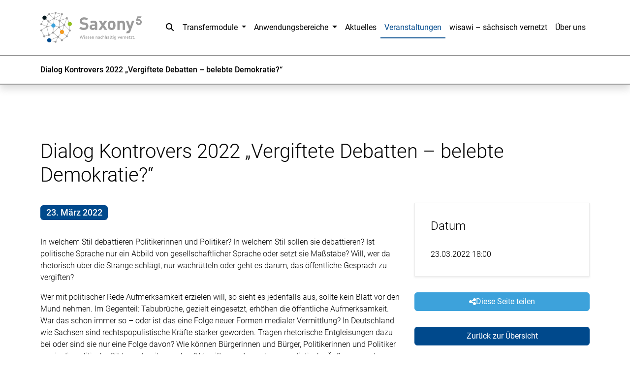

--- FILE ---
content_type: text/html; charset=UTF-8
request_url: https://saxony5.de/veranstaltungen/dialog-kontrovers-2022-vergiftete-debatten-belebte-demokratie.html
body_size: 14277
content:
<!DOCTYPE html>
<html lang="de">
<head>
<meta charset="utf-8">
<meta name="viewport" content="width=device-width, initial-scale=1">
<link rel="apple-touch-icon" sizes="180x180" href="/apple-touch-icon.png">
<link rel="icon" type="image/png" sizes="32x32" href="/favicon-32x32.png">
<link rel="icon" type="image/png" sizes="16x16" href="/favicon-16x16.png">
<meta name="theme-color" content="#ffffff">
<meta charset="UTF-8">
<title>Dialog Kontrovers 2022 „Vergiftete Debatten – belebte Demokratie?“ - Saxony⁵</title>
<base href="https://saxony5.de/">
<meta name="robots" content="index,follow">
<meta name="description" content="In welchem Stil debattieren Politikerinnen und Politiker? In welchem Stil sollen sie debattieren? Ist politische Sprache nur ein Abbild von gesellschaftlicher Sprache oder setzt sie Maßstäbe? …">
<meta name="generator" content="Contao Open Source CMS">
<link rel="canonical" href="https://saxony5.de/veranstaltungen/dialog-kontrovers-2022-vergiftete-debatten-belebte-demokratie.html">
<link rel="stylesheet" href="/build/app.a2dbbea4.css" integrity="sha384-I6nw9hUYMhLvE14GVxi3RNNPSiIj/Y0GpmPW+A/ErGa0VpX2AHaJDs8vqecGlfT4">
<script src="/build/runtime.0a3b11aa.js" defer integrity="sha384-06QQTqEZck96TzmKYQ+ULcOyI3CGjbUFH2118mZjjHzsd7R05mktq7T5W0eijn9K"></script><script src="/build/987.0b7d71ab.js" defer integrity="sha384-34bSUcNsY1p6aIvBOzO5N0CGrXVwgLGVZMI1T6KeG7mH1Ox/C7+g/r4eI/p7VM2p"></script><script src="/build/362.4480b142.js" defer integrity="sha384-7h4kAMSIy6x11K12Qx7l7+yU9NrijQuXV8xv58IXWSeeJyd3HV2lWUVF2fvxJC1S"></script><script src="/build/218.5e95b6a8.js" defer integrity="sha384-BsNdVkrlZp3lil/ZkjJPGid44wPnSjwqGB2RMv+8bP8t46y2XFKom7wu+ID0db+k"></script><script src="/build/597.e3eb151b.js" defer integrity="sha384-rao2MUvPzGrjtygLaMjPNMxNlE+Rait2/Znc/4jsGJHJ3twAnqxSvC5Qjsw3r5O8"></script><script src="/build/app.f5d728d2.js" defer integrity="sha384-973W79mMsR6HRKhpx+ofJBaLNxqTvabBSUR6KrRLztOn+oBc5A8ltBiAGEQJNXbH"></script>
</head>
<body id="top">
<div id="wrapper">
<!-- indexer::stop -->
<header class="mb-2 shadow">
<nav class="navbar navbar-expand-xl bg-white">
<div class="container">
<a class="navbar-brand" href="/">
<svg width="100%" height="100%" viewBox="0 0 174 54" version="1.1" xmlns="http://www.w3.org/2000/svg" xml:space="preserve" style="fill-rule:evenodd;clip-rule:evenodd;stroke-linejoin:round;stroke-miterlimit:2;"><g>
<path d="M69.086,46.183l-1.621,-5.462l0.829,-0l1.288,4.711l-0.239,-0l1.334,-4.711l0.613,-0l1.325,4.711l-0.209,-0l1.277,-4.711l0.799,-0l-1.635,5.462l-0.69,0l-1.258,-4.472l0.139,0l-1.257,4.472l-0.698,0l0.003,0Z" style="fill:#9b9b9b;fill-rule:nonzero;"/>
<path d="M75.402,41.526l-0,-0.812l0.9,-0l-0,0.812l-0.9,-0Zm0.047,4.657l0,-3.781l0.806,0l-0,3.781l-0.806,0Z" style="fill:#9b9b9b;fill-rule:nonzero;"/>
<path
d="M78.711,46.261c-0.182,-0 -0.354,-0.017 -0.522,-0.054c-0.169,-0.037 -0.324,-0.084 -0.465,-0.148c-0.142,-0.061 -0.27,-0.138 -0.384,-0.226l0.225,-0.526c0.118,0.078 0.24,0.145 0.364,0.202c0.125,0.058 0.25,0.098 0.371,0.125c0.125,0.027 0.25,0.041 0.381,0.041c0.206,-0 0.367,-0.048 0.485,-0.139c0.115,-0.094 0.176,-0.222 0.176,-0.387c-0,-0.138 -0.041,-0.25 -0.122,-0.334c-0.081,-0.084 -0.199,-0.138 -0.354,-0.162l-0.542,-0.114c-0.283,-0.068 -0.502,-0.189 -0.654,-0.368c-0.152,-0.178 -0.229,-0.397 -0.229,-0.663c-0,-0.24 0.057,-0.442 0.175,-0.617c0.115,-0.172 0.276,-0.31 0.485,-0.411c0.206,-0.101 0.449,-0.152 0.722,-0.152c0.148,0 0.296,0.017 0.441,0.051c0.145,0.033 0.276,0.08 0.398,0.145c0.121,0.06 0.232,0.138 0.33,0.232l-0.226,0.526c-0.087,-0.078 -0.185,-0.142 -0.293,-0.199c-0.108,-0.054 -0.216,-0.094 -0.32,-0.125c-0.105,-0.027 -0.216,-0.044 -0.33,-0.044c-0.203,0 -0.361,0.048 -0.476,0.145c-0.118,0.095 -0.175,0.233 -0.175,0.415c0,0.125 0.034,0.229 0.101,0.313c0.068,0.085 0.179,0.145 0.334,0.176l0.542,0.114c0.304,0.057 0.536,0.175 0.691,0.357c0.155,0.182 0.233,0.405 0.233,0.674c-0,0.24 -0.057,0.442 -0.172,0.614c-0.115,0.172 -0.273,0.303 -0.475,0.397c-0.206,0.095 -0.442,0.145 -0.708,0.145l-0.007,-0.003Z"
style="fill:#9b9b9b;fill-rule:nonzero;"/>
<path
d="M82.324,46.261c-0.182,-0 -0.354,-0.017 -0.522,-0.054c-0.169,-0.037 -0.324,-0.084 -0.465,-0.148c-0.142,-0.061 -0.27,-0.138 -0.385,-0.226l0.226,-0.526c0.118,0.078 0.239,0.145 0.364,0.202c0.125,0.058 0.25,0.098 0.371,0.125c0.125,0.027 0.249,0.041 0.381,0.041c0.205,-0 0.367,-0.048 0.485,-0.139c0.115,-0.094 0.175,-0.222 0.175,-0.387c0,-0.138 -0.04,-0.25 -0.121,-0.334c-0.081,-0.084 -0.199,-0.138 -0.354,-0.162l-0.543,-0.114c-0.283,-0.068 -0.502,-0.189 -0.653,-0.368c-0.152,-0.178 -0.229,-0.397 -0.229,-0.663c-0,-0.24 0.057,-0.442 0.175,-0.617c0.114,-0.172 0.276,-0.31 0.485,-0.411c0.206,-0.101 0.448,-0.152 0.721,-0.152c0.149,0 0.297,0.017 0.442,0.051c0.145,0.033 0.276,0.08 0.397,0.145c0.122,0.06 0.233,0.138 0.331,0.232l-0.226,0.526c-0.088,-0.078 -0.185,-0.142 -0.293,-0.199c-0.108,-0.054 -0.216,-0.094 -0.32,-0.125c-0.105,-0.027 -0.216,-0.044 -0.331,-0.044c-0.202,0 -0.36,0.048 -0.475,0.145c-0.118,0.095 -0.175,0.233 -0.175,0.415c-0,0.125 0.034,0.229 0.101,0.313c0.067,0.085 0.179,0.145 0.334,0.176l0.542,0.114c0.303,0.057 0.536,0.175 0.691,0.357c0.155,0.182 0.233,0.405 0.233,0.674c-0,0.24 -0.058,0.442 -0.172,0.614c-0.115,0.172 -0.273,0.303 -0.476,0.397c-0.205,0.095 -0.441,0.145 -0.707,0.145l-0.007,-0.003Z"
style="fill:#9b9b9b;fill-rule:nonzero;"/>
<path d="M86.324,46.261c-0.367,-0 -0.68,-0.074 -0.937,-0.226c-0.259,-0.148 -0.458,-0.367 -0.599,-0.654c-0.142,-0.286 -0.213,-0.647 -0.213,-1.081c0,-0.405 0.068,-0.752 0.202,-1.045c0.135,-0.293 0.324,-0.523 0.567,-0.688c0.242,-0.161 0.525,-0.242 0.852,-0.242c0.327,-0 0.58,0.07 0.796,0.215c0.215,0.145 0.377,0.354 0.488,0.624c0.111,0.269 0.165,0.606 0.165,1.004l0,0.31l-2.426,0l-0,-0.505l1.867,-0l-0.101,0.114c-0,-0.424 -0.068,-0.728 -0.199,-0.913c-0.131,-0.185 -0.324,-0.28 -0.576,-0.28c-0.186,0 -0.344,0.051 -0.475,0.152c-0.132,0.101 -0.233,0.249 -0.3,0.441c-0.068,0.192 -0.101,0.442 -0.101,0.742l-0,0.148c-0,0.29 0.037,0.526 0.107,0.715c0.071,0.185 0.182,0.323 0.334,0.411c0.148,0.087 0.34,0.131 0.573,0.131c0.182,0 0.357,-0.027 0.532,-0.084c0.176,-0.057 0.334,-0.152 0.476,-0.287l0.249,0.543c-0.175,0.152 -0.374,0.263 -0.597,0.34c-0.222,0.078 -0.448,0.118 -0.68,0.118l-0.004,-0.003Z" style="fill:#9b9b9b;fill-rule:nonzero;"/>
<path d="M88.704,46.187l-0,-3.785l0.775,0l-0,0.728l-0.061,0c0.088,-0.243 0.236,-0.438 0.442,-0.586c0.205,-0.149 0.448,-0.223 0.727,-0.223c0.24,0 0.439,0.051 0.604,0.149c0.165,0.097 0.29,0.246 0.377,0.444c0.084,0.199 0.128,0.455 0.128,0.765l0,2.504l-0.799,0l0,-2.433c0,-0.195 -0.023,-0.35 -0.067,-0.465c-0.044,-0.114 -0.111,-0.195 -0.202,-0.242c-0.091,-0.048 -0.196,-0.075 -0.314,-0.075c-0.148,0 -0.286,0.034 -0.411,0.105c-0.124,0.071 -0.222,0.172 -0.29,0.307c-0.07,0.134 -0.104,0.293 -0.104,0.481l0,2.326l-0.805,-0Z" style="fill:#9b9b9b;fill-rule:nonzero;"/>
<path d="M95.107,46.187l-0,-3.785l0.775,0l-0,0.728l-0.061,0c0.088,-0.243 0.236,-0.438 0.442,-0.586c0.205,-0.149 0.448,-0.223 0.728,-0.223c0.239,0 0.438,0.051 0.603,0.149c0.165,0.097 0.29,0.246 0.377,0.444c0.085,0.199 0.128,0.455 0.128,0.765l0,2.504l-0.798,0l-0,-2.433c-0,-0.195 -0.024,-0.35 -0.068,-0.465c-0.044,-0.114 -0.111,-0.195 -0.202,-0.242c-0.091,-0.048 -0.195,-0.075 -0.313,-0.075c-0.149,0 -0.287,0.034 -0.412,0.105c-0.124,0.071 -0.222,0.172 -0.289,0.307c-0.071,0.134 -0.105,0.293 -0.105,0.481l0,2.326l-0.805,-0Z" style="fill:#9b9b9b;fill-rule:nonzero;"/>
<path
d="M100.384,46.261c-0.215,-0 -0.418,-0.054 -0.6,-0.162c-0.182,-0.108 -0.327,-0.253 -0.431,-0.435c-0.104,-0.182 -0.155,-0.38 -0.155,-0.596c-0,-0.26 0.064,-0.472 0.189,-0.637c0.128,-0.165 0.327,-0.283 0.603,-0.354c0.276,-0.071 0.637,-0.104 1.082,-0.104l0.34,-0l0,0.488l-0.263,0c-0.226,0 -0.414,0.01 -0.566,0.031c-0.148,0.02 -0.27,0.054 -0.361,0.097c-0.091,0.044 -0.155,0.105 -0.195,0.179c-0.037,0.074 -0.057,0.168 -0.057,0.283c-0,0.185 0.057,0.337 0.175,0.452c0.115,0.118 0.263,0.175 0.438,0.175c0.135,-0 0.26,-0.037 0.371,-0.115c0.114,-0.077 0.205,-0.188 0.269,-0.333c0.068,-0.145 0.101,-0.314 0.101,-0.506l0,-1.068c0,-0.25 -0.05,-0.425 -0.148,-0.536c-0.098,-0.108 -0.259,-0.162 -0.488,-0.162c-0.182,0 -0.364,0.027 -0.55,0.081c-0.185,0.054 -0.374,0.145 -0.566,0.276l-0.249,-0.559c0.128,-0.088 0.273,-0.165 0.431,-0.229c0.158,-0.064 0.324,-0.115 0.495,-0.152c0.172,-0.037 0.337,-0.054 0.492,-0.054c0.304,0 0.557,0.054 0.755,0.159c0.199,0.104 0.347,0.263 0.442,0.468c0.094,0.206 0.145,0.472 0.145,0.799l-0,2.433l-0.745,0l-0,-0.816l0.037,0c-0.037,0.186 -0.101,0.348 -0.195,0.482c-0.095,0.135 -0.209,0.236 -0.344,0.307c-0.135,0.071 -0.29,0.105 -0.462,0.105l0.01,0.003Z"
style="fill:#9b9b9b;fill-rule:nonzero;"/>
<path d="M104.809,46.261c-0.347,-0 -0.644,-0.078 -0.89,-0.236c-0.249,-0.158 -0.438,-0.384 -0.566,-0.677c-0.128,-0.294 -0.195,-0.651 -0.195,-1.069c-0,-0.418 0.064,-0.758 0.195,-1.051c0.128,-0.293 0.317,-0.516 0.566,-0.671c0.25,-0.155 0.546,-0.232 0.89,-0.232c0.216,-0 0.421,0.037 0.617,0.108c0.195,0.07 0.36,0.175 0.499,0.31l-0.25,0.559c-0.114,-0.108 -0.239,-0.192 -0.381,-0.253c-0.138,-0.06 -0.283,-0.087 -0.428,-0.087c-0.293,-0 -0.519,0.111 -0.67,0.33c-0.152,0.219 -0.229,0.553 -0.229,1.004c-0,0.452 0.077,0.779 0.232,1.001c0.155,0.223 0.381,0.334 0.674,0.334c0.138,-0 0.28,-0.031 0.418,-0.088c0.138,-0.061 0.263,-0.145 0.371,-0.253l0.256,0.56c-0.138,0.128 -0.31,0.232 -0.509,0.306c-0.199,0.075 -0.401,0.112 -0.61,0.112l0.01,-0.007Z" style="fill:#9b9b9b;fill-rule:nonzero;"/>
<path d="M106.831,46.187l0,-5.466l0.806,-0l-0,2.409l-0.078,0c0.088,-0.243 0.233,-0.438 0.435,-0.586c0.202,-0.149 0.441,-0.223 0.721,-0.223c0.239,0 0.438,0.051 0.603,0.149c0.165,0.097 0.29,0.246 0.378,0.441c0.084,0.196 0.128,0.452 0.128,0.768l-0,2.504l-0.799,0l0,-2.433c0,-0.195 -0.024,-0.35 -0.067,-0.465c-0.044,-0.114 -0.112,-0.195 -0.203,-0.242c-0.091,-0.048 -0.195,-0.075 -0.313,-0.075c-0.148,0 -0.286,0.034 -0.411,0.105c-0.125,0.071 -0.223,0.172 -0.29,0.31c-0.067,0.138 -0.104,0.296 -0.104,0.478l-0,2.326l-0.806,-0Z" style="fill:#9b9b9b;fill-rule:nonzero;"/>
<path d="M111.064,46.187l-0,-5.466l0.805,-0l0,2.409l-0.077,0c0.088,-0.243 0.232,-0.438 0.435,-0.586c0.202,-0.149 0.441,-0.223 0.721,-0.223c0.239,0 0.438,0.051 0.603,0.149c0.165,0.097 0.29,0.246 0.378,0.441c0.084,0.196 0.128,0.452 0.128,0.768l-0,2.504l-0.799,0l-0,-2.433c-0,-0.195 -0.024,-0.35 -0.068,-0.465c-0.043,-0.114 -0.111,-0.195 -0.202,-0.242c-0.091,-0.048 -0.195,-0.075 -0.313,-0.075c-0.148,0 -0.287,0.034 -0.411,0.105c-0.125,0.071 -0.223,0.172 -0.29,0.31c-0.068,0.138 -0.105,0.296 -0.105,0.478l0,2.326l-0.805,-0Z" style="fill:#9b9b9b;fill-rule:nonzero;"/>
<path
d="M116.342,46.261c-0.216,-0 -0.418,-0.054 -0.6,-0.162c-0.182,-0.108 -0.327,-0.253 -0.432,-0.435c-0.104,-0.182 -0.155,-0.38 -0.155,-0.596c0,-0.26 0.064,-0.472 0.189,-0.637c0.128,-0.165 0.327,-0.283 0.603,-0.354c0.277,-0.071 0.637,-0.104 1.082,-0.104l0.34,-0l0,0.488l-0.262,0c-0.226,0 -0.415,0.01 -0.567,0.031c-0.148,0.02 -0.269,0.054 -0.36,0.097c-0.091,0.044 -0.155,0.105 -0.196,0.179c-0.037,0.074 -0.057,0.168 -0.057,0.283c-0,0.185 0.057,0.337 0.175,0.452c0.115,0.118 0.263,0.175 0.438,0.175c0.135,-0 0.26,-0.037 0.371,-0.115c0.115,-0.077 0.206,-0.188 0.27,-0.333c0.067,-0.145 0.101,-0.314 0.101,-0.506l-0,-1.068c-0,-0.25 -0.051,-0.425 -0.149,-0.536c-0.097,-0.108 -0.259,-0.162 -0.488,-0.162c-0.182,0 -0.364,0.027 -0.55,0.081c-0.185,0.054 -0.374,0.145 -0.566,0.276l-0.249,-0.559c0.128,-0.088 0.273,-0.165 0.431,-0.229c0.159,-0.064 0.324,-0.115 0.496,-0.152c0.172,-0.037 0.337,-0.054 0.492,-0.054c0.303,0 0.556,0.054 0.755,0.159c0.198,0.104 0.347,0.263 0.441,0.468c0.094,0.206 0.145,0.472 0.145,0.799l0,2.433l-0.745,0l0,-0.816l0.037,0c-0.037,0.186 -0.101,0.348 -0.195,0.482c-0.095,0.135 -0.209,0.236 -0.344,0.307c-0.135,0.071 -0.29,0.105 -0.462,0.105l0.011,0.003Z"
style="fill:#9b9b9b;fill-rule:nonzero;"/>
<path d="M120.406,46.261c-0.381,-0 -0.664,-0.108 -0.846,-0.324c-0.182,-0.215 -0.27,-0.549 -0.27,-1.004l0,-4.216l0.806,0l-0,4.193c-0,0.134 0.013,0.252 0.044,0.36c0.027,0.105 0.08,0.185 0.155,0.239c0.074,0.054 0.175,0.081 0.306,0.081c0.051,0 0.105,0 0.159,-0.006c0.054,-0.007 0.097,-0.014 0.128,-0.024l-0.017,0.637c-0.084,0.017 -0.162,0.03 -0.239,0.044c-0.078,0.013 -0.152,0.02 -0.226,0.02Z" style="fill:#9b9b9b;fill-rule:nonzero;"/>
<path d="M123.22,46.261c-0.415,-0 -0.725,-0.108 -0.93,-0.327c-0.206,-0.216 -0.31,-0.549 -0.31,-1.001l-0,-1.931l-0.62,0l-0,-0.603l0.62,-0l-0,-1.139l0.798,-0l0,1.139l0.978,-0l-0,0.603l-0.978,0l0,1.877c0,0.26 0.048,0.442 0.142,0.55c0.094,0.107 0.239,0.161 0.431,0.161c0.068,0 0.135,-0.01 0.206,-0.027c0.071,-0.017 0.131,-0.037 0.189,-0.057l0.138,0.603c-0.085,0.041 -0.182,0.078 -0.304,0.105c-0.121,0.027 -0.239,0.044 -0.364,0.044l0.004,0.003Z" style="fill:#9b9b9b;fill-rule:nonzero;"/>
<path d="M124.635,41.526l0,-0.812l0.9,-0l0,0.812l-0.9,-0Zm0.047,4.657l0,-3.781l0.806,0l-0,3.781l-0.806,0Z" style="fill:#9b9b9b;fill-rule:nonzero;"/>
<path
d="M128.224,47.656c-0.279,0 -0.546,-0.04 -0.798,-0.114c-0.253,-0.078 -0.486,-0.193 -0.698,-0.341l0.239,-0.559c0.138,0.087 0.277,0.158 0.411,0.215c0.135,0.058 0.27,0.098 0.405,0.128c0.135,0.027 0.269,0.044 0.404,0.044c0.304,0 0.529,-0.081 0.671,-0.242c0.141,-0.162 0.212,-0.422 0.212,-0.772l0,-0.822l0.061,-0c-0.067,0.289 -0.199,0.508 -0.398,0.664c-0.199,0.151 -0.441,0.229 -0.724,0.229c-0.307,-0 -0.563,-0.074 -0.775,-0.226c-0.213,-0.148 -0.375,-0.364 -0.486,-0.647c-0.111,-0.28 -0.168,-0.617 -0.168,-1.004c-0,-0.388 0.057,-0.728 0.168,-1.008c0.111,-0.28 0.273,-0.495 0.489,-0.647c0.216,-0.152 0.472,-0.229 0.772,-0.229c0.3,-0 0.539,0.077 0.731,0.236c0.192,0.158 0.324,0.377 0.391,0.663l-0.061,0l0,-0.822l0.782,0l0,3.542c0,0.378 -0.061,0.694 -0.182,0.954c-0.121,0.259 -0.303,0.448 -0.542,0.573c-0.24,0.124 -0.543,0.185 -0.904,0.185Zm0.01,-2.184c0.27,0 0.476,-0.108 0.617,-0.327c0.142,-0.215 0.213,-0.529 0.213,-0.936c-0,-0.408 -0.071,-0.728 -0.213,-0.941c-0.141,-0.215 -0.347,-0.32 -0.617,-0.32c-0.269,0 -0.481,0.108 -0.626,0.32c-0.145,0.216 -0.216,0.529 -0.216,0.941c-0,0.411 0.071,0.721 0.216,0.936c0.145,0.216 0.353,0.327 0.626,0.327Z"
style="fill:#9b9b9b;fill-rule:nonzero;"/>
<path d="M134.233,46.183l-1.402,-3.781l0.853,0l1.031,3.148l-0.232,-0l1.054,-3.148l0.792,0l-1.395,3.781l-0.701,0Z" style="fill:#9b9b9b;fill-rule:nonzero;"/>
<path d="M138.719,46.261c-0.368,-0 -0.681,-0.074 -0.937,-0.226c-0.256,-0.152 -0.458,-0.367 -0.6,-0.654c-0.142,-0.286 -0.212,-0.647 -0.212,-1.081c-0,-0.405 0.067,-0.752 0.202,-1.045c0.135,-0.293 0.323,-0.523 0.566,-0.688c0.243,-0.161 0.526,-0.242 0.853,-0.242c0.327,-0 0.579,0.07 0.795,0.215c0.216,0.145 0.377,0.354 0.489,0.624c0.111,0.269 0.165,0.606 0.165,1.004l-0,0.31l-2.427,0l0,-0.505l1.867,-0l-0.101,0.114c0,-0.424 -0.067,-0.728 -0.199,-0.913c-0.131,-0.185 -0.323,-0.28 -0.576,-0.28c-0.185,0 -0.344,0.051 -0.478,0.152c-0.132,0.101 -0.233,0.249 -0.297,0.441c-0.067,0.196 -0.101,0.442 -0.101,0.742l-0,0.148c-0,0.29 0.037,0.526 0.108,0.715c0.071,0.185 0.182,0.323 0.333,0.411c0.149,0.087 0.341,0.131 0.573,0.131c0.182,0 0.358,-0.027 0.533,-0.084c0.175,-0.057 0.333,-0.152 0.478,-0.287l0.25,0.543c-0.175,0.152 -0.374,0.263 -0.597,0.34c-0.222,0.078 -0.448,0.118 -0.681,0.118l-0.006,-0.003Z" style="fill:#9b9b9b;fill-rule:nonzero;"/>
<path d="M141.101,46.183l0,-3.781l0.782,0l0,0.87l-0.06,-0c0.067,-0.3 0.188,-0.526 0.36,-0.674c0.172,-0.152 0.411,-0.24 0.718,-0.273l0.256,-0.024l0.041,0.681l-0.459,0.047c-0.263,0.027 -0.465,0.121 -0.603,0.29c-0.138,0.168 -0.209,0.411 -0.209,0.731l0,2.133l-0.826,0Z" style="fill:#9b9b9b;fill-rule:nonzero;"/>
<path d="M144.06,46.187l0,-3.785l0.775,0l0,0.728l-0.06,0c0.087,-0.243 0.236,-0.438 0.441,-0.586c0.206,-0.149 0.448,-0.223 0.728,-0.223c0.239,0 0.438,0.051 0.603,0.149c0.166,0.097 0.29,0.246 0.378,0.444c0.084,0.199 0.128,0.455 0.128,0.765l-0,2.504l-0.799,0l0,-2.433c0,-0.195 -0.023,-0.35 -0.067,-0.465c-0.044,-0.114 -0.111,-0.195 -0.202,-0.242c-0.091,-0.048 -0.196,-0.075 -0.314,-0.075c-0.148,0 -0.286,0.034 -0.411,0.105c-0.125,0.071 -0.222,0.172 -0.29,0.307c-0.071,0.134 -0.104,0.293 -0.104,0.481l-0,2.326l-0.806,-0Z" style="fill:#9b9b9b;fill-rule:nonzero;"/>
<path d="M149.874,46.261c-0.368,-0 -0.681,-0.074 -0.937,-0.226c-0.256,-0.152 -0.459,-0.367 -0.6,-0.654c-0.142,-0.286 -0.212,-0.647 -0.212,-1.081c-0,-0.405 0.067,-0.752 0.202,-1.045c0.135,-0.293 0.323,-0.523 0.566,-0.688c0.243,-0.161 0.526,-0.242 0.853,-0.242c0.327,-0 0.579,0.07 0.795,0.215c0.216,0.145 0.377,0.354 0.489,0.624c0.111,0.269 0.165,0.606 0.165,1.004l-0,0.31l-2.427,0l0,-0.505l1.867,-0l-0.101,0.114c0,-0.424 -0.067,-0.728 -0.199,-0.913c-0.131,-0.185 -0.323,-0.28 -0.576,-0.28c-0.185,0 -0.344,0.051 -0.478,0.152c-0.132,0.101 -0.233,0.249 -0.297,0.441c-0.067,0.196 -0.101,0.442 -0.101,0.742l-0,0.148c-0,0.29 0.037,0.526 0.108,0.715c0.07,0.185 0.182,0.323 0.333,0.411c0.149,0.087 0.341,0.131 0.573,0.131c0.182,0 0.357,-0.027 0.533,-0.084c0.175,-0.057 0.333,-0.152 0.478,-0.287l0.25,0.543c-0.176,0.152 -0.374,0.263 -0.597,0.34c-0.222,0.078 -0.448,0.118 -0.681,0.118l-0.006,-0.003Z" style="fill:#9b9b9b;fill-rule:nonzero;"/>
<path d="M153.695,46.261c-0.414,-0 -0.724,-0.108 -0.93,-0.327c-0.205,-0.216 -0.31,-0.549 -0.31,-1.001l0,-1.931l-0.62,0l0,-0.603l0.62,-0l0,-1.139l0.799,-0l-0,1.139l0.977,-0l0,0.603l-0.977,0l-0,1.877c-0,0.26 0.047,0.442 0.141,0.55c0.095,0.107 0.24,0.161 0.432,0.161c0.067,0 0.135,-0.01 0.205,-0.027c0.071,-0.017 0.132,-0.037 0.189,-0.057l0.138,0.603c-0.084,0.041 -0.182,0.078 -0.303,0.105c-0.121,0.027 -0.239,0.044 -0.364,0.044l0.003,0.003Z" style="fill:#9b9b9b;fill-rule:nonzero;"/>
<path d="M155.06,46.183l0,-0.525l1.83,-2.862l0,0.209l-1.83,0l0,-0.603l2.535,0l-0,0.526l-1.837,2.868l-0,-0.216l1.914,0l0,0.603l-2.612,0Z" style="fill:#9b9b9b;fill-rule:nonzero;"/>
<path d="M160.122,46.261c-0.414,-0 -0.725,-0.108 -0.93,-0.327c-0.206,-0.216 -0.31,-0.549 -0.31,-1.001l-0,-1.931l-0.62,0l-0,-0.603l0.62,-0l-0,-1.139l0.799,-0l-0,1.139l0.977,-0l-0,0.603l-0.977,0l-0,1.877c-0,0.26 0.047,0.442 0.141,0.55c0.094,0.107 0.239,0.161 0.431,0.161c0.068,0 0.135,-0.01 0.206,-0.027c0.071,-0.017 0.131,-0.037 0.189,-0.057l0.138,0.603c-0.084,0.041 -0.182,0.078 -0.303,0.105c-0.122,0.027 -0.24,0.044 -0.364,0.044l0.003,0.003Z" style="fill:#9b9b9b;fill-rule:nonzero;"/>
<rect x="161.524" y="45.26" width="0.9" height="0.923" style="fill:#9b9b9b;fill-rule:nonzero;"/>
</g>
<path d="M26.11,1.455l10.966,2.401l-0.119,0.54l-10.966,-2.401l0.119,-0.54Z" style="fill:#9b9b9b;"/>
<path d="M36.768,4.029l0.517,0.195l-4.179,11.07l-0.517,-0.195l4.179,-11.07Z" style="fill:#9b9b9b;"/>
<path d="M45.833,10.791l4.907,9.92l-0.495,0.245l-4.907,-9.919l0.495,-0.246Z" style="fill:#9b9b9b;"/>
<path d="M50.194,32.076l0.023,-11.242l0.553,0.003l-0.024,11.243l-0.552,-0.004Z" style="fill:#9b9b9b;fill-rule:nonzero;"/>
<path d="M32.569,15.177l0.552,0.037l-0.761,11.332l-0.551,-0.037l0.76,-11.332Z" style="fill:#9b9b9b;"/>
<path d="M32.316,26.377l5.043,7.988l-0.468,0.295l-5.042,-7.988l0.467,-0.295Z" style="fill:#9b9b9b;"/>
<path d="M50.249,31.986l0.492,0.252l-5.015,9.817l-0.492,-0.252l5.015,-9.817Z" style="fill:#9b9b9b;"/>
<path d="M45.308,41.71l0.347,0.43l-8.561,6.898l-0.346,-0.431l8.56,-6.897Z" style="fill:#9b9b9b;"/>
<path d="M37.309,34.305l8.356,7.416l-0.367,0.414l-8.356,-7.416l0.367,-0.414Z" style="fill:#9b9b9b;"/>
<path d="M36.912,34.345l0.431,0.345l-6.687,8.353l-0.432,-0.345l6.688,-8.353Z" style="fill:#9b9b9b;"/>
<path d="M21.949,35.555l8.667,7.102l-0.35,0.427l-8.667,-7.101l0.35,-0.428Z" style="fill:#9b9b9b;"/>
<path d="M31.898,26.327l0.369,0.412l-10.313,9.236l-0.368,-0.411l10.312,-9.237Z" style="fill:#9b9b9b;"/>
<path d="M25.997,1.454l0.119,0.54l-10.966,2.403l-0.118,-0.54l10.965,-2.403Z" style="fill:#9b9b9b;"/>
<path d="M6.383,42.156l-4.907,-10.13l0.495,-0.243l4.907,10.131l-0.495,0.242Z" style="fill:#9b9b9b;fill-rule:nonzero;"/>
<path d="M30.629,42.662l6.476,5.953l-0.374,0.407l-6.476,-5.953l0.374,-0.407Z" style="fill:#9b9b9b;"/>
<path d="M30.197,42.739l0.49,0.254l-4.387,8.457l-0.491,-0.254l4.388,-8.457Z" style="fill:#9b9b9b;"/>
<path d="M10.737,24.957l0.326,0.445l-9.172,6.726l-0.327,-0.446l9.173,-6.725Z" style="fill:#9b9b9b;"/>
<path d="M11.164,25.116l3.624,14.494l-0.536,0.134l-3.625,-14.494l0.537,-0.134Z" style="fill:#9b9b9b;"/>
<path d="M21.641,35.527l0.262,0.486l-7.25,3.909l-0.262,-0.487l7.25,-3.908Z" style="fill:#9b9b9b;"/>
<path d="M14.441,39.412l0.159,0.529l-7.891,2.36l-0.159,-0.529l7.891,-2.36Z" style="fill:#9b9b9b;"/>
<path d="M14.794,39.656l0.672,9.25l-0.552,0.04l-0.671,-9.25l0.551,-0.04Z" style="fill:#9b9b9b;"/>
<path d="M30.338,42.621l0.204,0.514l-15.248,6.052l-0.204,-0.513l15.248,-6.053Z" style="fill:#9b9b9b;"/>
<path d="M15.254,48.653l10.862,2.402l-0.12,0.54l-10.862,-2.403l0.12,-0.539Z" style="fill:#9b9b9b;"/>
<path d="M45.483,10.619l0.201,0.598l-12.741,4.277l-0.2,-0.597l12.74,-4.278Z" style="fill:#9b9b9b;"/>
<path d="M1.83,20.963l9.173,3.97l-0.219,0.507l-9.174,-3.97l0.22,-0.507Z" style="fill:#9b9b9b;"/>
<path d="M7.339,9.809l6.8,6.429l-0.393,0.416l-6.801,-6.429l0.394,-0.416Z" style="fill:#9b9b9b;"/>
<path d="M23.287,11.489l0.57,0.058l-1.222,11.949l-0.57,-0.059l1.222,-11.948Z" style="fill:#9b9b9b;"/>
<path d="M23.437,11.259l0.261,0.51l-9.627,4.934l-0.261,-0.509l9.627,-4.935Z" style="fill:#9b9b9b;"/>
<path d="M15.278,3.908l8.48,7.392l-0.377,0.432l-8.479,-7.392l0.376,-0.432Z" style="fill:#9b9b9b;"/>
<path d="M22.432,23.188l9.756,3.048l-0.171,0.547l-9.756,-3.048l0.171,-0.547Z" style="fill:#9b9b9b;"/>
<path d="M13.672,16.354l0.541,0.188l-3.04,8.74l-0.541,-0.188l3.04,-8.74Z" style="fill:#9b9b9b;"/>
<path d="M14.125,16.229l8.406,7.017l-0.367,0.439l-8.406,-7.016l0.367,-0.44Z" style="fill:#9b9b9b;"/>
<path d="M14.918,3.895l0.342,0.461l-7.947,5.895l-0.341,-0.46l7.946,-5.896Z" style="fill:#9b9b9b;"/>
<path d="M6.883,9.892l0.516,0.25l-5.418,11.201l-0.515,-0.25l5.417,-11.201Z" style="fill:#9b9b9b;"/>
<path d="M22.063,23.45l0.572,0.027l-0.58,12.304l-0.572,-0.027l0.58,-12.304Z" style="fill:#9b9b9b;"/>
<path d="M22.306,23.186l0.085,0.566l-11.448,1.721l-0.085,-0.566l11.448,-1.721Z" style="fill:#9b9b9b;"/>
<path d="M23.677,11.255l9.276,3.678l-0.211,0.533l-9.276,-3.679l0.211,-0.532Z" style="fill:#9b9b9b;"/>
<path d="M25.781,1.657l0.555,0.141l-2.485,9.793l-0.556,-0.141l2.486,-9.793Z" style="fill:#9b9b9b;"/>
<path d="M36.887,3.88l0.275,0.502l-13.455,7.388l-0.276,-0.502l13.456,-7.388Z" style="fill:#9b9b9b;"/>
<path d="M33.035,14.99l8.124,7.351l-0.384,0.425l-8.124,-7.351l0.384,-0.425Z" style="fill:#9b9b9b;"/>
<path d="M45.316,10.806l0.533,0.212l-4.619,11.64l-0.532,-0.211l4.618,-11.641Z" style="fill:#9b9b9b;"/>
<path d="M41.169,22.352l9.527,9.561l-0.405,0.404l-9.528,-9.56l0.406,-0.405Z" style="fill:#9b9b9b;"/>
<path d="M40.694,22.465l0.545,0.176l-3.839,11.958l-0.546,-0.175l3.84,-11.959Z" style="fill:#9b9b9b;"/>
<path d="M40.851,22.296l0.228,0.526l-9.159,3.954l-0.227,-0.526l9.158,-3.954Z" style="fill:#9b9b9b;"/>
<path d="M1.722,33.627c0.95,-0 1.722,-0.772 1.722,-1.723c0,-0.95 -0.772,-1.722 -1.722,-1.722c-0.95,0 -1.722,0.772 -1.722,1.722c0,0.951 0.772,1.723 1.722,1.723" style="fill:#9b9b9b;fill-rule:nonzero;"/>
<path d="M6.632,43.757c0.951,-0 1.722,-0.772 1.722,-1.722c0,-0.95 -0.771,-1.726 -1.722,-1.726c-0.95,0 -1.722,0.772 -1.722,1.726c0,0.954 0.772,1.722 1.722,1.722" style="fill:#9b9b9b;fill-rule:nonzero;"/>
<path d="M30.385,44.606c0.95,0 1.722,-0.772 1.722,-1.722c-0,-0.95 -0.772,-1.722 -1.722,-1.722c-0.951,0 -1.723,0.772 -1.723,1.722c0,0.95 0.772,1.722 1.723,1.722" style="fill:#9b9b9b;fill-rule:nonzero;"/>
<path d="M26.057,53.052c0.951,-0 1.722,-0.772 1.722,-1.722c0,-0.951 -0.771,-1.723 -1.722,-1.723c-0.95,0 -1.722,0.772 -1.722,1.723c0,0.95 0.772,1.722 1.722,1.722" style="fill:#9b9b9b;fill-rule:nonzero;"/>
<path d="M36.916,50.548c0.95,-0 1.722,-0.772 1.722,-1.726c-0,-0.954 -0.772,-1.722 -1.722,-1.722c-0.951,0 -1.722,0.772 -1.722,1.722c-0,0.951 0.771,1.726 1.722,1.726" style="fill:#9b9b9b;fill-rule:nonzero;"/>
<path d="M45.479,43.652c0.95,0 1.722,-0.771 1.722,-1.722c0,-0.95 -0.772,-1.722 -1.722,-1.722c-0.95,0 -1.722,0.772 -1.722,1.722c-0,0.951 0.772,1.722 1.722,1.722" style="fill:#9b9b9b;fill-rule:nonzero;"/>
<path d="M50.494,33.835c0.95,0 1.722,-0.771 1.722,-1.722c-0,-0.95 -0.772,-1.725 -1.722,-1.725c-0.951,-0 -1.722,0.772 -1.722,1.725c-0,0.954 0.771,1.722 1.722,1.722" style="fill:#9b9b9b;fill-rule:nonzero;"/>
<path d="M45.482,12.584c0.951,-0 1.723,-0.772 1.723,-1.722c-0,-0.951 -0.772,-1.722 -1.723,-1.722c-0.95,-0 -1.722,0.771 -1.722,1.722c0,0.95 0.772,1.722 1.722,1.722" style="fill:#9b9b9b;fill-rule:nonzero;"/>
<path d="M37.02,5.847c0.951,0 1.722,-0.772 1.722,-1.722c0,-0.95 -0.771,-1.722 -1.722,-1.722c-0.95,-0 -1.722,0.772 -1.722,1.722c0,0.95 0.772,1.722 1.722,1.722" style="fill:#9b9b9b;fill-rule:nonzero;"/>
<path d="M26.057,3.448c0.951,-0 1.722,-0.772 1.722,-1.726c0,-0.954 -0.771,-1.722 -1.722,-1.722c-0.95,0 -1.722,0.772 -1.722,1.722c0,0.95 0.772,1.726 1.722,1.726" style="fill:#9b9b9b;fill-rule:nonzero;"/>
<path d="M23.57,13.241c0.951,-0 1.722,-0.772 1.722,-1.725c0,-0.954 -0.771,-1.723 -1.722,-1.723c-0.95,0 -1.722,0.772 -1.722,1.723c0,0.95 0.772,1.725 1.722,1.725" style="fill:#9b9b9b;fill-rule:nonzero;"/>
<path d="M15.091,5.847c0.951,0 1.722,-0.772 1.722,-1.722c0,-0.95 -0.771,-1.722 -1.722,-1.722c-0.95,-0 -1.722,0.772 -1.722,1.722c0,0.95 0.772,1.722 1.722,1.722" style="fill:#9b9b9b;fill-rule:nonzero;"/>
<path d="M13.942,18.171c0.95,0 1.722,-0.771 1.722,-1.722c0,-0.95 -0.772,-1.725 -1.722,-1.725c-0.95,-0 -1.722,0.772 -1.722,1.725c-0,0.954 0.772,1.722 1.722,1.722" style="fill:#9b9b9b;fill-rule:nonzero;"/>
<path d="M32.845,16.921c0.95,0 1.722,-0.772 1.722,-1.725c-0,-0.954 -0.772,-1.722 -1.722,-1.722c-0.951,-0 -1.722,0.771 -1.722,1.722c-0,0.95 0.771,1.725 1.722,1.725" style="fill:#9b9b9b;fill-rule:nonzero;"/>
<path d="M40.967,24.278c0.95,-0 1.722,-0.772 1.722,-1.722c-0,-0.95 -0.772,-1.722 -1.722,-1.722c-0.951,-0 -1.723,0.772 -1.723,1.722c0,0.95 0.772,1.722 1.723,1.722" style="fill:#9b9b9b;fill-rule:nonzero;"/>
<path d="M32.103,28.268c0.951,0 1.722,-0.772 1.722,-1.722c0,-0.95 -0.771,-1.722 -1.722,-1.722c-0.95,-0 -1.722,0.772 -1.722,1.722c0,0.95 0.772,1.722 1.722,1.722" style="fill:#9b9b9b;fill-rule:nonzero;"/>
<path d="M21.774,37.492c0.95,0 1.722,-0.772 1.722,-1.722c0,-0.95 -0.772,-1.726 -1.722,-1.726c-0.95,0 -1.722,0.772 -1.722,1.726c-0,0.954 0.772,1.722 1.722,1.722" style="fill:#9b9b9b;fill-rule:nonzero;"/>
<path d="M10.882,26.913c0.95,0 1.722,-0.771 1.722,-1.722c0,-0.95 -0.772,-1.725 -1.722,-1.725c-0.95,-0 -1.722,0.772 -1.722,1.725c-0,0.954 0.772,1.722 1.722,1.722" style="fill:#9b9b9b;fill-rule:nonzero;"/>
<path d="M22.347,27.048c1.978,0 3.582,-1.607 3.582,-3.586c0,-1.978 -1.604,-3.582 -3.582,-3.582c-1.978,0 -3.582,1.604 -3.582,3.582c-0,1.979 1.604,3.586 3.582,3.586" style="fill:#3da2db;fill-rule:nonzero;"/>
<path d="M50.494,24.42c1.978,-0 3.582,-1.605 3.582,-3.583c0,-1.978 -1.604,-3.582 -3.582,-3.582c-1.978,-0 -3.583,1.604 -3.583,3.582c0,1.978 1.605,3.583 3.583,3.583" style="fill:#93c01f;fill-rule:nonzero;"/>
<path d="M7.141,13.602c1.978,-0 3.583,-1.605 3.583,-3.583c-0,-1.978 -1.605,-3.582 -3.583,-3.582c-1.978,-0 -3.582,1.604 -3.582,3.582c-0,1.978 1.604,3.583 3.582,3.583" style="fill:#05171d;fill-rule:nonzero;"/>
<path d="M15.202,52.472c1.979,-0 3.583,-1.608 3.583,-3.586c-0,-1.978 -1.604,-3.582 -3.583,-3.582c-1.978,-0 -3.582,1.604 -3.582,3.582c-0,1.978 1.604,3.586 3.582,3.586" style="fill:#00498c;fill-rule:nonzero;"/>
<path d="M37.104,38.095c1.979,0 3.583,-1.604 3.583,-3.582c-0,-1.978 -1.604,-3.583 -3.583,-3.583c-1.978,0 -3.582,1.608 -3.582,3.583c0,1.975 1.604,3.582 3.582,3.582" style="fill:#f49c24;fill-rule:nonzero;"/>
<path d="M14.525,41.398c0.95,-0 1.722,-0.772 1.722,-1.722c0,-0.951 -0.772,-1.722 -1.722,-1.722c-0.95,-0 -1.722,0.771 -1.722,1.722c-0,0.95 0.772,1.722 1.722,1.722" style="fill:#9b9b9b;fill-rule:nonzero;"/>
<path d="M1.722,22.943c0.95,0 1.722,-0.771 1.722,-1.722c0,-0.95 -0.772,-1.722 -1.722,-1.722c-0.95,0 -1.722,0.772 -1.722,1.722c0,0.951 0.772,1.722 1.722,1.722" style="fill:#9b9b9b;fill-rule:nonzero;"/>
<path
d="M161.285,15.378l-4.105,-0l-3.114,9.645l-3.235,-9.645l-4.105,-0l5.331,14.498l-0.66,1.917c-0.388,1.139 -0.839,1.409 -1.948,1.409l-0.9,-0l-1.297,3.505l2.824,-0c1.287,-0 2.457,-0.3 3.353,-1.197c0.479,-0.482 0.839,-1.139 1.17,-2.008l6.679,-18.124l0.007,-0Zm-16.096,15.603l0,-9.972c0,-1.709 -0.33,-3.178 -1.587,-4.435c-0.869,-0.869 -2.127,-1.378 -3.684,-1.378c-1.439,-0 -2.874,0.539 -3.895,1.617l-0,-1.439l-3.805,0l-0,15.607l3.896,0l-0,-9.436c-0,-2.127 1.378,-2.848 2.605,-2.848c1.226,0 2.574,0.718 2.574,2.848l0,9.436l3.896,0Zm-20.133,-7.815c0,1.617 -0.087,2.996 -0.896,3.805c-0.452,0.448 -1.048,0.687 -1.827,0.687c-0.778,0 -1.348,-0.239 -1.796,-0.687c-0.809,-0.809 -0.9,-2.188 -0.9,-3.805c0,-1.618 0.091,-2.966 0.9,-3.775c0.448,-0.448 1.018,-0.69 1.796,-0.69c0.779,-0 1.379,0.239 1.827,0.69c0.809,0.809 0.896,2.157 0.896,3.775m3.893,-0c-0,-2.818 -0.361,-4.583 -1.766,-6.053c-0.957,-1.018 -2.548,-1.917 -4.853,-1.917c-2.305,-0 -3.862,0.899 -4.822,1.917c-1.409,1.47 -1.766,3.235 -1.766,6.053c-0,2.817 0.357,4.613 1.766,6.079c0.957,1.018 2.514,1.918 4.822,1.918c2.309,0 3.896,-0.9 4.853,-1.918c1.409,-1.469 1.766,-3.235 1.766,-6.079m-14.073,7.815l-5.393,-7.967l5.184,-7.64l-4.671,0l-2.666,4.466l-2.635,-4.466l-4.675,0l5.183,7.64l-5.392,7.967l4.671,0l2.848,-4.671l2.875,4.671l4.674,0l-0.003,0Zm-21.276,-5.749c0,0.957 -0.151,1.587 -0.569,1.978c-0.688,0.657 -1.379,0.748 -2.457,0.748c-1.527,0 -2.245,-0.718 -2.245,-1.796c0,-1.079 0.779,-1.766 2.188,-1.766l3.087,-0l-0,0.839l-0.004,-0.003Zm3.896,5.749l0,-10.272c0,-3.653 -2.278,-5.513 -6.649,-5.513c-2.605,-0 -4.105,0.482 -5.631,2.156l2.487,2.427c0.808,-0.93 1.496,-1.287 2.996,-1.287c2.066,-0 2.905,0.748 2.905,2.456l-0,0.779l-3.687,-0c-3.623,-0 -5.332,2.039 -5.332,4.522c0,1.379 0.449,2.636 1.288,3.505c0.926,0.93 2.217,1.379 3.983,1.379c1.766,-0 2.784,-0.449 3.832,-1.5l-0,1.348l3.808,0Zm-15.034,-6.289c0,-1.887 -0.509,-3.444 -1.648,-4.522c-0.9,-0.839 -2.126,-1.378 -4.074,-1.648l-2.518,-0.361c-0.869,-0.121 -1.557,-0.448 -1.974,-0.839c-0.452,-0.421 -0.631,-0.991 -0.631,-1.53c0,-1.466 1.079,-2.696 3.296,-2.696c1.409,0 3.027,0.179 4.375,1.466l2.635,-2.605c-1.827,-1.766 -3.953,-2.487 -6.888,-2.487c-4.614,-0 -7.428,2.666 -7.428,6.47c-0,1.797 0.509,3.175 1.527,4.193c0.957,0.93 2.305,1.499 4.131,1.766l2.575,0.36c0.987,0.152 1.469,0.361 1.887,0.748c0.448,0.422 0.661,1.049 0.661,1.797c-0,1.708 -1.318,2.635 -3.775,2.635c-1.978,0 -3.804,-0.448 -5.153,-1.796l-2.696,2.696c2.097,2.126 4.553,2.817 7.789,2.817c4.462,0 7.906,-2.335 7.906,-6.47"
style="fill:#9b9b9b;fill-rule:nonzero;"/>
<path d="M173.602,7.812l-0.92,2.696l-4.246,-0l-0.792,2.116l1.631,0c2.609,0 4.728,2.322 4.728,4.964c0,2.983 -2.551,5.355 -5.159,5.355c-2.609,0 -5.123,-2.268 -5.123,-5.523l3.074,-0c-0,1.361 0.933,2.457 2.278,2.457c1.179,-0 2.184,-1.028 2.184,-2.336c-0,-1.149 -0.954,-2.214 -2.208,-2.214l-5.183,0l2.784,-7.515l6.959,-0l-0.007,-0Z" style="fill:#9b9b9b;fill-rule:nonzero;"/>
</svg>    </a>
<button class="navbar-toggler" type="button" data-bs-toggle="collapse" data-bs-target="#nav-header" aria-controls="nav-header" aria-expanded="false" aria-label="Navigation umschalten">
<span class="navbar-toggler-icon"></span>
</button>
<div class="collapse navbar-collapse" id="nav-header">
<ul class="navbar-nav ms-auto mb-2 mb-lg-0">
<li class="nav-item dropdown">
<a class="nav-link search-link" href="#" role="button" data-bs-toggle="dropdown" aria-expanded="false">
<label for="form-search-input" class="visually-hidden">Suche</label>
<i class="fas fa-search fa-fw"></i>
</a>
<ul class="dropdown-menu">
<li>
<form class="dropdown-header" role="search" action="/suche.html" method="get">
<div class="input-group">
<input id="form-search-input" class="form-control" type="search" name="keywords" placeholder="Suche …" aria-label="Suche">
<button class="btn btn-info" type="submit"><i class="fas fa-search"></i></button>
</div>
</form>
</li>
</ul>
</li>
<li class="nav-item dropdown">
<a class="nav-link dropdown-toggle" href="/transfermodule/multimediale-kommunikation.html" role="button" data-bs-toggle="dropdown" aria-expanded="false">
Transfermodule
</a>
<ul class="dropdown-menu dropdown-first">
<li>
<a class="dropdown-item" href="/transfermodule/multimediale-kommunikation.html">
Multimediale Kommunikation
</a>
</li>
<li>
<a class="dropdown-item" href="/transfermodule/interaktiver-transfer.html">
Interaktiver Transfer
</a>
</li>
<li>
<a class="dropdown-item" href="/transfermodule/erlebbare-transferraeume.html">
Erlebbare Transferräume
</a>
</li>
<li>
<a class="dropdown-item" href="/transfermodule/transferbezogene-kompetenzvermittlung.html">
Transferbezogene Kompetenzvermittlung
</a>
</li>
<li>
<a class="dropdown-item" href="/transfermodule/computergestuetzter-transfer.html">
Computergestützter Transfer
</a>
</li>
</ul>
</li>
<li class="nav-item dropdown">
<a class="nav-link dropdown-toggle" href="/produktion.html" role="button" data-bs-toggle="dropdown" aria-expanded="false">
Anwendungsbereiche
</a>
<ul class="dropdown-menu dropdown-first">
<li class="dropdown dropstart">
<a class="dropdown-item dropdown-toggle" href="/produktion.html" role="button" data-bs-toggle="dropdown" aria-expanded="false">
Produktion
</a>
<ul class="dropdown-menu dropdown-menu-start">
<li>
<a class="dropdown-item fw-bold" href="/produktion.html">
Übersicht
</a>
</li>
<li>
<a class="dropdown-item" href="/produktion/ambient-assisted-living.html">
Ambient-Assisted-Living
</a>
</li>
<li>
<a class="dropdown-item" href="/produktion/laserbasierte-fertigung-in-architektur-und-bauwesen.html">
Laserbasierte Fertigung in Architektur und Bauwesen
</a>
</li>
<li>
<a class="dropdown-item" href="/produktion/resiliente-fertigung.html">
Resiliente Fertigung
</a>
</li>
</ul>
</li>
<li class="dropdown dropstart">
<a class="dropdown-item dropdown-toggle" href="/umwelt.html" role="button" data-bs-toggle="dropdown" aria-expanded="false">
Umwelt
</a>
<ul class="dropdown-menu dropdown-menu-start">
<li>
<a class="dropdown-item fw-bold" href="/umwelt.html">
Übersicht
</a>
</li>
<li>
<a class="dropdown-item" href="/umwelt/biozentra.html">
Biozentra – Transferzentrum für Biodiversität Sachsen
</a>
</li>
<li>
<a class="dropdown-item" href="/umwelt/nachhaltiges-bauen.html">
Nachhaltiges Bauen
</a>
</li>
<li>
<a class="dropdown-item" href="/umwelt/oekologische-gewaesserentwicklung.html">
Ökologische Gewässerentwicklung
</a>
</li>
<li>
<a class="dropdown-item" href="/umwelt/sustainable-business-hub.html">
Sustainable Business-Hub
</a>
</li>
</ul>
</li>
<li class="dropdown dropstart">
<a class="dropdown-item dropdown-toggle" href="/energie.html" role="button" data-bs-toggle="dropdown" aria-expanded="false">
Energie
</a>
<ul class="dropdown-menu dropdown-menu-start">
<li>
<a class="dropdown-item fw-bold" href="/energie.html">
Übersicht
</a>
</li>
<li>
<a class="dropdown-item" href="/energie/all-electric-society.html">
All Electric Society
</a>
</li>
<li>
<a class="dropdown-item" href="/energie/celsiuz-labor-decision-theatre.html">
CELSIUZ-Labor – Decision Theatre
</a>
</li>
</ul>
</li>
<li class="dropdown dropstart">
<a class="dropdown-item dropdown-toggle" href="/anwendungsbereiche/2018-2022.html" role="button" data-bs-toggle="dropdown" aria-expanded="false">
2018–2022
</a>
<ul class="dropdown-menu dropdown-menu-start">
<li>
<a class="dropdown-item fw-bold" href="/anwendungsbereiche/2018-2022.html">
Übersicht
</a>
</li>
<li>
<a class="dropdown-item" href="/anwendungsbereiche/2018-2022/fabrik-der-zukunft.html">
Fabrik der Zukunft
</a>
</li>
<li>
<a class="dropdown-item" href="/anwendungsbereiche/2018-2022/vernetzte-mobilitaet.html">
Vernetzte Mobilität
</a>
</li>
<li>
<a class="dropdown-item" href="/anwendungsbereiche/2018-2022/additive-fertigung.html">
Additive Fertigung
</a>
</li>
<li>
<a class="dropdown-item" href="/anwendungsbereiche/2018-2022/versorgungsinfrastruktur.html">
Versorgungsinfrastruktur
</a>
</li>
<li>
<a class="dropdown-item" href="/anwendungsbereiche/2018-2022/landwirtschaft-und-biodiversitaet.html">
Landwirtschaft und Biodiversität
</a>
</li>
<li>
<a class="dropdown-item" href="/anwendungsbereiche/2018-2022/oberflaechentechnik.html">
Oberflächentechnik
</a>
</li>
<li>
<a class="dropdown-item" href="/anwendungsbereiche/2018-2022/kuenstliche-intelligenz.html">
Künstliche Intelligenz
</a>
</li>
<li>
<a class="dropdown-item" href="/anwendungsbereiche/2018-2022/virtuelle-techniken-in-der-fertigung.html">
Virtuelle Techniken in der Fertigung
</a>
</li>
<li>
<a class="dropdown-item" href="/anwendungsbereiche/2018-2022/businesscluster-fuer-verwertungsplanung.html">
Businesscluster für Verwertungsplanung
</a>
</li>
<li>
<a class="dropdown-item" href="/anwendungsbereiche/2018-2022/marktplatz-der-ideen.html">
Marktplatz der Ideen
</a>
</li>
<li>
<a class="dropdown-item" href="/anwendungsbereiche/2018-2022/transfer-ueber-koepfe.html">
Transfer über Köpfe
</a>
</li>
</ul>
</li>
</ul>
</li>
<li class="nav-item">
<a class="nav-link" href="/aktuelles/alle/1.html"          >
Aktuelles
</a>
</li>
<li class="nav-item">
<a class="nav-link active" href="/veranstaltungen/alle/1.html"          >
Veranstaltungen
</a>
</li>
<li class="nav-item">
<a class="nav-link" href="https://wisawi-vernetzt.de/" target="_blank"          >
wisawi – sächsisch vernetzt
</a>
</li>
<li class="nav-item">
<a class="nav-link" href="/ueber-uns.html"          >
Über uns
</a>
</li>
</ul>
</div>
</div>
</nav>
<div class="page-navigation">
<div class="container">
<div class="row">
<div class="col-auto">
<a href="#top">
<strong>Dialog Kontrovers 2022 „Vergiftete Debatten – belebte Demokratie?“</strong>
</a>
</div>
<div class="d-none d-xl-flex col page-menu-container">
</div>
</div>
</div>
</div>
</header>
<!-- indexer::continue -->
<main>
<div class="container">
<div id="article-8" class="mod_article block">
<div class="mod_newsreader block">
<h1>Dialog Kontrovers 2022 „Vergiftete Debatten – belebte Demokratie?“</h1>
<div class="row">
<div class="col-12 col-lg-7 col-xl-8">
<div class="fs-2 mb-3">
<div class="badge text-bg-info">
23. März 2022
</div>
</div>
<div class="content-text">
<div class="rte">
<p>In welchem Stil debattieren Politikerinnen und Politiker? In welchem Stil sollen sie debattieren? Ist politische Sprache nur ein Abbild von gesellschaftlicher Sprache oder setzt sie Maßstäbe? Will, wer da rhetorisch über die Stränge schlägt, nur wachrütteln oder geht es darum, das öffentliche Gespräch zu vergiften?</p>
</div>
</div>
<div class="content-text">
<div class="rte">
<p>Wer mit politischer Rede Aufmerksamkeit erzielen will, so sieht es jedenfalls aus, sollte kein Blatt vor den Mund nehmen. Im Gegenteil: Tabubrüche, gezielt eingesetzt, erhöhen die öffentliche Aufmerksamkeit. War das schon immer so – oder ist das eine Folge neuer Formen medialer Vermittlung? In Deutschland wie Sachsen sind rechtspopulistische Kräfte stärker geworden. Tragen rhetorische Entgleisungen dazu bei oder sind sie nur eine Folge davon? Wie können Bürgerinnen und Bürger, Politikerinnen und Politiker sowie die politische Bildung damit umgehen? Vergiften und verrohen populistische Äußerungen den öffentlichen Diskurs oder sorgen sie vielmehr für eine lebendigere Demokratie?</p>
</div>
</div>
<div class="content-text">
<div class="rte">
<p>Über die Frage nach der Verrohung oder Hypersensibilisierung des öffentlichen Diskurses diskutieren drei Expert*innen, die aus unterschiedlichen Perspektiven nah dran sind am Thema: ein Sprachwissenschaftler, eine Parlamentarierin und ein politischer Bildner.</p>
</div>
</div>
<div class="content-text">
<div class="rte">
<p>Es diskutieren:</p>
</div>
</div>
<h3 class="content-headline">Es diskutieren:</h3>
<div class="content-text">
<div class="rte">
<p><a href="https://www.gs.rwth-aachen.de/cms/GS/Das-Lehr-und-Forschungsgebiet/Team/Inhaber-der-Professur/~rgal/Thomas-Niehr/" target="_blank">Prof. Dr. phil. Thomas Niehr</a>
… hat seit 2010 die Professur für Germanistische Sprachwissenschaft an der RWTH Aachen inne. Zu seinen Forschungsschwerpunkten gehört die Politolinguistik, die das Verhältnis von Sprache und Politik zu erforschen sucht. Seit 2011 ist er Vorsitzender der Arbeitsgemeinschaft Sprache in der Politik, einem Zusammenschluss zahlreicher Linguistinnen und Linguisten, die sich die Erforschung politischer Kommunikation auf die Fahnen geschrieben haben.</p>
</div>
</div>
<div class="content-text">
<div class="rte">
<p><a href="https://sabinefriedel.de/" target="_blank">Sabine Friedel</a>
.. ist parlamentarische Geschäftsführerin und bildungspolitische Sprecherin der SPD-Fraktion im Sächsischen Landtag. Nach dem Studium der Politikwissenschaft, Soziologie und Jura an der TU Dresden und New School in New York City war sie persönliche Referentin des Dresdner Oberbürgermeisters Ingolf Roßberg, anschließend wissenschaftliche Mitarbeiterin am Lehrstuhl für Politische Systeme und Systemvergleich bei Werner J. Patzelt (TU Dresden).</p>
</div>
</div>
<div class="content-text">
<div class="rte">
<p><a href="https://www.slpb.de/landeszentrale/team" target="_blank">Dr. Roland Löffler</a>
… leitet seit 2017 die Sächsiche Landeszentrale für Poltische Bildung. Der evangelische Theologe arbeitete als wissenschaftlicher Mitarbeiter, freiberuflicher Journalist, Vikar und hatte eine Gastprofessur an der Universität Montréal inne. Er war für die Herbert-Quandt-Stiftung tätig und arbeitete als Geschäftsführer der Stiftung Westfalen-Initiative. Zu seinen Arbeitsschwerpunkten und Publikationen zählen u. A. die Herausforderungen der Bürgergesellschaft und politische Kultur in den neuen Bundesländern.</p>
</div>
</div>
<div class="content-text">
<div class="rte">
<p>Moderator des Abends</p>
</div>
</div>
<h3 class="content-headline">Moderator des Abends</h3>
<div class="content-text">
<div class="rte">
<p><a href="https://www.sw.hs-mittweida.de/fakultaet/professuren/prof-dr-phil-christoph-meyer/" target="_blank">Prof. Dr. phil. Christoph Meyer</a>
… hat seit 2011 die Professur für Bildung und Kultur in der Sozialen Arbeit an der Hochschule Mittweida inne. Der Historiker und Autor der Biografie „Herbert Wehner“ beschäftigt sich in seiner Lehre und Forschung u. A. mit den historischen und politische Dimensionen des Sozialen sowie dem gesellschaftlichen und kulturellen Wandel. Er war von 1998 bis 2011 Leiter des Herbert-Wehner-Bildungswerks, ist seit 2003 Vorsitzender der <a href="http://hgwst.de" target="_blank">Herbert-und-Greta-Wehner-Stiftung</a> und seit 2009 Sprecher der Regionalgruppe Sachsen des Vereins Gegen Vergessen – Für Demokratie e.V.</p>
</div>
</div>
<div class="content-text">
<div class="rte">
<p>Wann?
23. März 2022
Wo?</p>
</div>
</div>
<div class="content-text">
<div class="rte">
<p>Wann?</p>
</div>
</div>
<div class="content-text">
<div class="rte">
<p>23. März 2022</p>
</div>
</div>
<div class="content-text">
<div class="rte">
<p>Wo?</p>
</div>
</div>
<div class="content-text">
<div class="rte">
<p><strong>18:00 bis 19:00 Uhr</strong>
<strong>Live-Stream</strong> auf der Seite der <a href="https://www.institute.hs-mittweida.de/webs/ikks/dialog-kontrovers/dialog-kontrovers-2022/vergiftete-debatten-belebte-demokratie/?_ga=2.81739092.2110170485.1647347227-643466173.1622707191" target="_blank">Hochschule Mittweida</a>
oder direkt auf <a href="https://www.youtube.com/embed/E4Oz6xfSYnQ" target="_blank">YouTube</a></p>
</div>
</div>
<div class="content-text">
<div class="rte">
<p><strong>ab 19:10 bis 20:00 Uhr</strong>
<strong>Interaktive Frage-Runde</strong>
in Zoom <a href="https://hsmw.zoom.us/j/88215807977" target="_blank">https://hsmw.zoom.us/j/88215807977</a> (Zugang wird im Live-Stream bekannt gegeben)</p>
</div>
</div>
<div class="content-text">
<div class="rte">
<p><strong>Die ersten zwei Veranstaltungen finden online statt</strong> und werden über den YouTube-Kanal der Hochschule (ohne öffentliche Kommentarfunktion) ausgestrahlt. Nachdem Sie sich in einen Zoom-Raum eingewählt haben, können Sie Ihre Fragen direkt ans Podium richten. Die Links werden vorab zu jeder Veranstaltung veröffentlicht.
<strong>Die dritte bis sechste Veranstaltungen führen wir im Studio B des Grunert de Jacomé Baus durch</strong>. Die Teilnahme vor Ort ist voraussichtlich nur unter 3G-Bedingungen möglich. Zusätzlich erfolgt eine Live-Übertragung (Streaming) in den YouTube-Kanal der Hochschule Mittweida.</p>
</div>
</div>
<div class="content-text">
<div class="rte">
<p><strong>Die ersten zwei Veranstaltungen finden online statt</strong> und werden über den YouTube-Kanal der Hochschule (ohne öffentliche Kommentarfunktion) ausgestrahlt. Nachdem Sie sich in einen Zoom-Raum eingewählt haben, können Sie Ihre Fragen direkt ans Podium richten. Die Links werden vorab zu jeder Veranstaltung veröffentlicht.</p>
</div>
</div>
<div class="content-text">
<div class="rte">
<p><strong>Die dritte bis sechste Veranstaltungen führen wir im Studio B des Grunert de Jacomé Baus durch</strong>. Die Teilnahme vor Ort ist voraussichtlich nur unter 3G-Bedingungen möglich. Zusätzlich erfolgt eine Live-Übertragung (Streaming) in den YouTube-Kanal der Hochschule Mittweida.</p>
</div>
</div>
</div>
<!-- indexer::stop -->
<div class="col-12 col-lg-5 col-xl-4">
<div class="card mb-3">
<div class="card-body pb-2">
<h4 class="h2 mt-0">Datum</h4>
<p>
23.03.2022 18:00                  </p>
</div>
</div>
<button type="button" class="btn btn-secondary w-100 d-flex gap-2 align-items-center justify-content-center flex-wrap mb-3"
data-share-url="https://saxony5.de/veranstaltungen/dialog-kontrovers-2022-vergiftete-debatten-belebte-demokratie.html">
<i class="fas fa-share-nodes"></i>
<span>Diese Seite teilen</span>
</button>
<a href="/veranstaltungen/alle/1.html" class="btn btn-info w-100 mb-3">
Zurück zur Übersicht
</a>
</div>
<!-- indexer::continue -->
</div>
</div>
</div>
</div>
</main>
<!-- indexer::stop -->
<div class="container-fluid mt-footer">
<div class="university-wrapper">
<a href="https://www.htw-dresden.de/" target="_blank" rel="noopener">
<figure class="image_container mb-0">
<img src="/assets/images/8/HTWD_logo_RGB_horizontal_color_ohne_weissraum-3e253c54.png" alt="Hochschule für Technik und Wirtschaft Dresden" width="631" height="80">
</figure>
</a>
<a href="https://www.hs-mittweida.de/" target="_blank" rel="noopener">
<figure class="image_container mb-0">
<img src="/assets/images/e/hsmw-76b603ca.png" alt="Hochschule Mittweida" width="139" height="44">
</figure>
</a>
<a href="https://www.htwk-leipzig.de/" target="_blank" rel="noopener">
<figure class="image_container mb-0">
<img src="/assets/images/x/HTWK_Zusatz_de_H_Black_K-1sxbwtgz7awnhhc.jpg" alt="Hochschule für Technik, Wirtschaft und Kultur Leipzig" width="635" height="80">
</figure>
</a>
<a href="https://www.hszg.de/" target="_blank" rel="noopener">
<figure class="image_container mb-0">
<img src="/assets/images/z/LOGO_MIT_SUBLINE_RGB-9aw3ejzjd05qdya.svg" alt="Hochschule Zittau/Görlitz" width="271" height="80">
</figure>
</a>
<a href="https://www.fh-zwickau.de/" target="_blank" rel="noopener">
<figure class="image_container mb-0">
<img src="/assets/images/7/WHZ_Logo_dt-4qbn7t5zmmq8c38.png" alt="Westsächsische Hochschule Zwickau" width="307" height="80">
</figure>
</a>
</div>
</div>
<div class="container">
<div class="row justify-content-center">
<div class="col-12 col-lg-8 col-xl-6 text-center">
<img src="/static/innovative-hochschule-initiative-bmbf-gwk.png" alt="Eine gemeinsame Initiative von Innovative Hochschule, Bundesministerium für Bildung und Forschung und Gemeinsame Wissenschaftskonferenz GWK" class="img-fluid w-75 mb-4">
</div>
</div>
</div>
<footer class="bg-light">
<div class="container py-3">
<div class="row align-items-center">
<div class="col-12 col-lg-3">
&copy; 2026 Saxony<sup>5</sup>.
</div>
<div class="col-12 col-lg-6 text-lg-center">
<a href="/newsletter.html">Newsletter</a>
<a href="/impressum.html">Impressum</a>
<a href="/datenschutzerklaerung.html">Datenschutzerklärung</a>
<a href="/erklaerung-zur-barrierefreiheit.html">Erklärung zur Barrierefreiheit</a>
</div>
<div class="col-12 col-lg-3 text-lg-end fs-4">
<a href="https://www.youtube.com/@SAXONY5" target="_blank" rel="noopener" class="text-decoration-none color-youtube"
data-bs-toggle="tooltip" data-bs-placement="top" title="YouTube">
<i class="fab fa-youtube fa-fw"></i>
</a>
<a href="https://www.linkedin.com/company/saxony5/" target="_blank" rel="noopener" class="text-decoration-none color-linkedin"
data-bs-toggle="tooltip" data-bs-placement="top" title="LinkedIn">
<i class="fab fa-linkedin fa-fw"></i>
</a>
<a href="https://www.instagram.com/saxony_5/" target="_blank" rel="noopener" class="text-decoration-none color-instagram"
data-bs-toggle="tooltip" data-bs-placement="top" title="Instagram">
<i class="fab fa-instagram fa-fw"></i>
</a>
</div>
</div>
</div>
</footer>
<!-- indexer::continue -->
</div>
<script type="application/ld+json">
{
    "@context": "https:\/\/schema.org",
    "@graph": [
        {
            "@type": "WebPage"
        },
        {
            "@id": "#\/schema\/image\/c7b51433-e433-11ed-be99-ac1f6b9686da",
            "@type": "ImageObject",
            "contentUrl": "\/assets\/images\/8\/HTWD_logo_RGB_horizontal_color_ohne_weissraum-3e253c54.png"
        },
        {
            "@id": "#\/schema\/image\/5d4b3ee0-76dc-11ed-b383-7085c23bb2a7",
            "@type": "ImageObject",
            "contentUrl": "\/assets\/images\/e\/hsmw-76b603ca.png"
        },
        {
            "@id": "#\/schema\/image\/9ce11146-daa7-11ed-be99-ac1f6b9686da",
            "@type": "ImageObject",
            "contentUrl": "\/assets\/images\/x\/HTWK_Zusatz_de_H_Black_K-1sxbwtgz7awnhhc.jpg"
        },
        {
            "@id": "#\/schema\/image\/f1c92214-d9a1-11f0-827e-216d2e8394fd",
            "@type": "ImageObject",
            "contentUrl": "\/assets\/images\/z\/LOGO_MIT_SUBLINE_RGB-9aw3ejzjd05qdya.svg"
        },
        {
            "@id": "#\/schema\/image\/f05e885c-5c6e-11ee-be99-ac1f6b9686da",
            "@type": "ImageObject",
            "contentUrl": "\/assets\/images\/7\/WHZ_Logo_dt-4qbn7t5zmmq8c38.png"
        }
    ]
}
</script>
<script type="application/ld+json">
{
    "@context": "https:\/\/schema.contao.org",
    "@graph": [
        {
            "@type": "Page",
            "fePreview": false,
            "groups": [],
            "memberGroups": [],
            "noSearch": false,
            "pageId": 10,
            "protected": false,
            "searchIndexer": "",
            "title": "Dialog Kontrovers 2022 „Vergiftete Debatten – belebte Demokratie?“"
        }
    ]
}
</script></body>
</html>

--- FILE ---
content_type: image/svg+xml
request_url: https://saxony5.de/build/images/footer-light.a8448622.svg
body_size: 5634
content:
<?xml version="1.0" encoding="UTF-8" standalone="no"?><!DOCTYPE svg PUBLIC "-//W3C//DTD SVG 1.1//EN" "http://www.w3.org/Graphics/SVG/1.1/DTD/svg11.dtd"><svg width="100%" height="100%" viewBox="0 0 32 32" version="1.1" xmlns="http://www.w3.org/2000/svg" xmlns:xlink="http://www.w3.org/1999/xlink" xml:space="preserve" xmlns:serif="http://www.serif.com/" style="fill-rule:evenodd;clip-rule:evenodd;stroke-linejoin:round;stroke-miterlimit:2;"><path d="M7.18,2.212l-0.088,0.403l8.205,1.798l0.088,-0.403l-8.205,-1.798Z" style="fill:#ececec;"/><path d="M15.143,4.137l-3.122,8.289l0.386,0.146l3.122,-8.289l-0.386,-0.146Z" style="fill:#ececec;"/><path d="M21.932,9.204l-0.37,0.182l3.675,7.429l0.369,-0.183l-3.674,-7.428Z" style="fill:#ececec;"/><path d="M25.228,16.717l-0.045,8.415l0.412,0.002l0.045,-8.415l-0.412,-0.002Z" style="fill:#ececec;"/><path d="M12.003,12.482l-0.571,8.478l0.412,0.027l0.571,-8.478l-0.412,-0.027Z" style="fill:#ececec;"/><path d="M11.813,20.86l-0.349,0.22l3.775,5.981l0.349,-0.22l-3.775,-5.981Z" style="fill:#ececec;"/><path d="M25.237,25.067l-3.756,7.347l0.368,0.187l3.756,-7.345l-0.368,-0.189Z" style="fill:#ececec;"/><path d="M15.551,26.802l-0.274,0.308l6.255,5.552l0.274,-0.309l-6.255,-5.551Z" style="fill:#ececec;"/><path d="M15.253,26.831l-5.004,6.255l0.323,0.258l5.003,-6.255l-0.322,-0.258Z" style="fill:#ececec;"/><path d="M4.058,27.733l-0.261,0.319l6.485,5.315l0.262,-0.32l-6.486,-5.314Z" style="fill:#ececec;"/><path d="M11.507,20.826l-7.722,6.914l0.275,0.307l7.722,-6.914l-0.275,-0.307Z" style="fill:#ececec;"/><path d="M7.083,2.211l-8.205,1.799l0.088,0.404l8.205,-1.8l-0.088,-0.403Z" style="fill:#ececec;"/><path d="M3.826,27.715l-5.428,2.921l0.195,0.364l5.429,-2.922l-0.196,-0.363Z" style="fill:#ececec;"/><path d="M21.664,9.065l-9.532,3.21l0.151,0.447l9.531,-3.209l-0.15,-0.448Z" style="fill:#ececec;"/><path d="M5.053,9.725l-0.912,8.939l0.426,0.043l0.911,-8.938l-0.425,-0.044Z" style="fill:#ececec;"/><path d="M5.164,9.554l-7.2,3.693l0.195,0.381l7.2,-3.693l-0.195,-0.381Z" style="fill:#ececec;"/><path d="M-0.941,4.053l-0.281,0.323l6.343,5.529l0.281,-0.322l-6.343,-5.53Z" style="fill:#ececec;"/><path d="M11.591,21.17l-7.297,-2.28l0.127,-0.412l7.298,2.28l-0.128,0.412Z" style="fill:#ececec;fill-rule:nonzero;"/><path d="M-1.805,13.266l-0.275,0.328l6.294,5.253l0.274,-0.328l-6.293,-5.253Z" style="fill:#ececec;"/><path d="M4.143,18.677l-0.436,9.207l0.427,0.021l0.436,-9.208l-0.427,-0.02Z" style="fill:#ececec;"/><path d="M4.327,18.472l-8.566,1.286l0.063,0.423l8.566,-1.286l-0.063,-0.423Z" style="fill:#ececec;"/><path d="M5.342,9.543l-0.157,0.398l6.944,2.751l0.157,-0.397l-6.944,-2.752Z" style="fill:#ececec;"/><path d="M6.922,2.36l-1.864,7.326l0.414,0.106l1.865,-7.327l-0.415,-0.105Z" style="fill:#ececec;"/><path d="M15.232,4.027l-10.073,5.528l0.206,0.375l10.072,-5.528l-0.205,-0.375Z" style="fill:#ececec;"/><path d="M12.351,12.338l-0.287,0.317l6.078,5.5l0.287,-0.317l-6.078,-5.5Z" style="fill:#ececec;"/><path d="M21.548,9.203l-3.461,8.712l0.397,0.159l3.462,-8.713l-0.398,-0.158Z" style="fill:#ececec;"/><path d="M18.443,17.852l-0.303,0.302l7.131,7.156l0.303,-0.302l-7.131,-7.156Z" style="fill:#ececec;"/><path d="M18.088,17.941l-2.878,8.946l0.407,0.13l2.878,-8.946l-0.407,-0.13Z" style="fill:#ececec;"/><path d="M18.199,17.805l-6.85,2.961l0.169,0.392l6.85,-2.961l-0.169,-0.392Z" style="fill:#ececec;"/><path d="M25.421,26.45c0.708,0 1.29,-0.582 1.29,-1.29c0,-0.708 -0.582,-1.29 -1.29,-1.29c-0.708,0 -1.29,0.582 -1.29,1.29c0,0.708 0.582,1.29 1.29,1.29" style="fill:#ececec;fill-rule:nonzero;"/><path d="M21.664,10.543c0.708,-0 1.29,-0.582 1.29,-1.29c-0,-0.708 -0.582,-1.29 -1.29,-1.29c-0.708,-0 -1.29,0.582 -1.29,1.29c-0,0.708 0.582,1.29 1.29,1.29" style="fill:#ececec;fill-rule:nonzero;"/><path d="M15.334,5.503c0.708,-0 1.29,-0.582 1.29,-1.29c-0,-0.708 -0.582,-1.29 -1.29,-1.29c-0.708,-0 -1.29,0.582 -1.29,1.29c-0,0.708 0.582,1.29 1.29,1.29" style="fill:#ececec;fill-rule:nonzero;"/><path d="M7.129,3.703c0.708,-0 1.29,-0.582 1.29,-1.29c-0,-0.708 -0.582,-1.29 -1.29,-1.29c-0.708,-0 -1.29,0.582 -1.29,1.29c-0,0.708 0.582,1.29 1.29,1.29" style="fill:#ececec;fill-rule:nonzero;"/><path d="M5.269,11.03c0.708,0 1.29,-0.582 1.29,-1.29c-0,-0.708 -0.582,-1.29 -1.29,-1.29c-0.708,0 -1.29,0.582 -1.29,1.29c-0,0.708 0.582,1.29 1.29,1.29" style="fill:#ececec;fill-rule:nonzero;"/><path d="M12.206,13.783c0.708,-0 1.29,-0.582 1.29,-1.29c0,-0.708 -0.582,-1.29 -1.29,-1.29c-0.708,-0 -1.29,0.582 -1.29,1.29c0,0.708 0.582,1.29 1.29,1.29" style="fill:#ececec;fill-rule:nonzero;"/><path d="M18.289,19.295c0.708,0 1.29,-0.582 1.29,-1.29c-0,-0.708 -0.582,-1.29 -1.29,-1.29c-0.708,0 -1.29,0.582 -1.29,1.29c-0,0.708 0.582,1.29 1.29,1.29" style="fill:#ececec;fill-rule:nonzero;"/><path d="M11.629,22.28l0.007,0c0.708,0 1.29,-0.582 1.29,-1.29c0,-0.708 -0.582,-1.29 -1.29,-1.29c-0.708,0 -1.29,0.582 -1.29,1.29c0,0.705 0.578,1.287 1.283,1.29" style="fill:#ececec;fill-rule:nonzero;"/><path d="M3.926,29.18c0.705,-0.003 1.283,-0.585 1.283,-1.29c-0,-0.708 -0.582,-1.29 -1.29,-1.29c-0.708,0 -1.29,0.582 -1.29,1.29c-0,0.708 0.582,1.29 1.29,1.29" style="fill:#ececec;fill-rule:nonzero;"/><path d="M4.354,21.373l0.007,-0c1.473,-0 2.685,-1.212 2.685,-2.685c0,-1.473 -1.212,-2.685 -2.685,-2.685c-1.473,-0 -2.685,1.212 -2.685,2.685c0,1.47 1.208,2.681 2.678,2.685" style="fill:#ececec;fill-rule:nonzero;"/><path d="M25.421,19.4c1.473,0 2.685,-1.212 2.685,-2.685c0,-1.473 -1.212,-2.685 -2.685,-2.685c-1.473,0 -2.685,1.212 -2.685,2.685l0,0.008c0,1.468 1.209,2.677 2.678,2.677l0.007,0" style="fill:#ececec;fill-rule:nonzero;"/><path d="M15.379,29.623c1.468,-0 2.677,-1.209 2.677,-2.678c0,-1.468 -1.209,-2.677 -2.677,-2.677c-1.469,-0 -2.678,1.209 -2.678,2.677c0,1.469 1.209,2.678 2.678,2.678" style="fill:#ececec;fill-rule:nonzero;"/></svg>